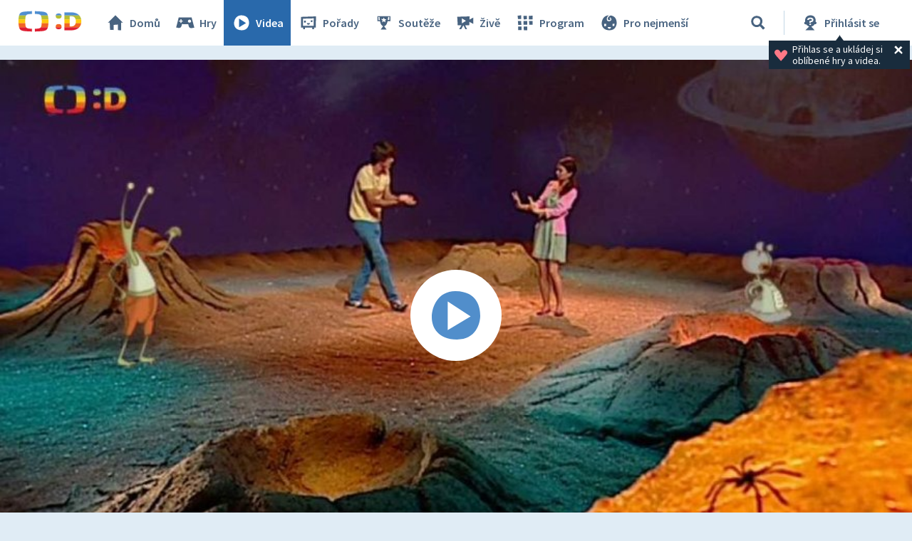

--- FILE ---
content_type: image/svg+xml
request_url: https://decko.ceskatelevize.cz/cms/layouts/svg/media-player-box/symbol-defs.svg
body_size: 6357
content:
<svg xmlns="http://www.w3.org/2000/svg"	version="1.1" width="0" height="0" style="position: absolute; width: 0; height: 0;">
	<defs>
				
		<!-- Ikona Play - redesign -->
		<!-- Ikonka v levem dolnim rohu -->
		<symbol id="icon-corner-play" viewBox="0 0 72 48">
			<path d="M0 24C0 10.745 10.745 0 24 0h24c13.255 0 24 10.745 24 24S61.255 48 48 48H24C10.745 48 0 37.255 0 24Z" fill="#none"/>
			<path fill-rule="evenodd" clip-rule="evenodd" d="M29 17.3v13.4a2 2 0 0 0 2.98 1.75l11.92-6.7a2 2 0 0 0 0-3.5l-11.92-6.69A2 2 0 0 0 29 17.3Z" fill="#fff" fill-opacity="1"/>
		</symbol>
		
		<!-- Bila ikonka -->
		<symbol id="icon-play-white" viewBox="0 0 66 66">
			<path d="M40.326 15.695c-18.163-.22-24.634 16.398-24.634 26.912 0 10.515 6.398 23.088 26.03 23.088 19.634 0 23.973-16.69 23.973-24.558 0-7.868-2.354-25.147-25.37-25.442Zm-8.162 40.221V26.431L55.84 41.798 32.164 55.916Z" fill="#486380" fill-opacity=".3"/>
			<path d="M32.633 8.002C14.471 7.782 8 24.4 8 34.914s6.397 23.088 26.03 23.088c19.634 0 23.972-16.691 23.972-24.559 0-7.867-2.353-25.147-25.369-25.44Zm-8.162 40.22V18.738L48.15 34.105 24.47 48.223Z" fill="#fff"/>
		</symbol>
        
		<!-- Defaultny Modro-bila-->
		<symbol id="icon-play-128" viewBox="0 0 128 128">
			<circle id="Background" class="ColorBg" fill="#fff" cx="64" cy="64" r="64"/>
			<path id="Foreground" class="ColorFg" fill="#518ecb" d="M63.49 30C38.78 29.7 30 52.26 30 66.6S38.69 98 65.37 98 98 75.28 98 64.62 94.8 30.39 63.49 30zM52.37 84.69V44.55l32.2 20.87z"/>
		</symbol>
			
		<symbol id="icon-history" viewBox="0 0 21 21">
			<path d="M1781.5,313.264a34,34,0,0,1-3.48,4.328c-0.4.411-.77,0.766-1.12,1.06,3.4-.064,6.59-1.917,4.83-5.015C1781.66,313.509,1781.58,313.385,1781.5,313.264Zm-7.57,1.6a1.415,1.415,0,0,1,1.42-1.418,1.457,1.457,0,0,1,.3.032,35.8,35.8,0,0,1,1.86-3.09c0.53-.784,1.02-1.442,1.47-1.981a9.516,9.516,0,0,1,.23-2.917c1.24-5.965-8.92-10.143-11.9-.5-1.84,5.954.57,10.419,5.96,12.97a5.651,5.651,0,0,0,.57.233,8.448,8.448,0,0,1,.62-2.218A1.427,1.427,0,0,1,1773.93,314.86Zm-4.81-6.9a1.42,1.42,0,1,1,1.42,1.418A1.422,1.422,0,0,1,1769.12,307.957Zm2.63,5.485a1.418,1.418,0,1,1,1.41-1.417A1.415,1.415,0,0,1,1771.75,313.442Zm1.17-10.375a1.805,1.805,0,1,1,1.8,1.806A1.8,1.8,0,0,1,1772.92,303.067Zm8.77,5.3h0a2.969,2.969,0,0,1-.86-0.851,12.45,12.45,0,0,0-2.79,3.232c-2.42,3.6-4.2,7.709-3.36,8.258a0.388,0.388,0,0,0,.22.062c1.08,0,3.94-3,6.18-6.33a11.5,11.5,0,0,0,1.95-3.884,3.59,3.59,0,0,1-.75-0.2A3.167,3.167,0,0,1,1781.69,308.363Zm5.3-5.806a0.455,0.455,0,0,0-.46-0.356,8.762,8.762,0,0,0-4.16,1.012,3.022,3.022,0,0,0-1.59,2.133,2.361,2.361,0,0,0,.15,1.317,2.763,2.763,0,0,0,1.6,1.532,3.1,3.1,0,0,0,1.09.217h0c0.05,0,.1,0,0.15,0a2.326,2.326,0,0,0,1.09-.362c1.01-.641.93-1.695,0.85-2.625-0.09-1.158-.09-1.89,1.01-2.349A0.452,0.452,0,0,0,1786.99,302.557Z" transform="translate(-1766.345 -298.657)" />
		</symbol>
		
		<symbol id="icon-bonuses" viewBox="0 0 250 250">  
			<path class="cls-1" d="M569.417,693.614c-3.835-12.466-24.932-15.316-47.271-18.39-12.246-1.668-26.16-3.559-30.356-6.786-4.229-3.216-10.125-16.425-15.338-28.1-9.488-21.226-18.46-41.249-31.021-41.28l-0.23-.044c-12.448.224-21.52,20-31.163,41-5.316,11.615-11.359,24.77-15.578,27.952-4.258,3.158-18.171,4.935-30.454,6.488-22.318,2.816-43.449,5.47-47.389,17.867s11.478,27.636,27.819,43.739c8.967,8.86,19.126,18.9,20.723,24.058s-1.109,19.489-3.473,32.089c-4.33,22.945-8.42,44.671,1.7,52.445a14.318,14.318,0,0,0,9.055,2.628c10.329-.173,25.19-8.532,39.552-16.628,10.76-6.118,22.968-13.011,28.4-13.086,5.248,0,17.492,7.1,28.3,13.352,14.685,8.478,29.886,17.253,40.231,17.08a13.719,13.719,0,0,0,8.237-2.6c10.177-7.627,6.3-29.339,2.213-52.376-2.26-12.615-4.776-26.972-3.184-32.14,1.644-5.141,11.914-15.045,20.976-23.839C557.655,721.092,573.22,706.076,569.417,693.614Z" transform="translate(-320 -598.5)"/>
		</symbol>
		
		<symbol id="icon-episodes" viewBox="0 0 250 250">  
			<path class="cls-1" d="M900.175,323.253H664.822a7.324,7.324,0,0,0-7.324,7.324v172.59a7.323,7.323,0,0,0,7.324,7.324H900.175a7.323,7.323,0,0,0,7.322-7.324V330.577A7.323,7.323,0,0,0,900.175,323.253Zm-76.351,99.716-58.837,39.225a7.324,7.324,0,0,1-11.386-6.1V377.647a7.324,7.324,0,0,1,11.386-6.092l58.837,39.22A7.328,7.328,0,0,1,823.824,422.969Zm52.816-131.1H688.358a7.323,7.323,0,1,0,0,14.646H876.64A7.323,7.323,0,1,0,876.64,291.873ZM853.1,260.493H711.893a7.326,7.326,0,0,0,0,14.651H853.1A7.326,7.326,0,0,0,853.1,260.493Z" transform="translate(-657.5 -260.5)"/>
		</symbol>
		
		<symbol id="icon-play" viewBox="0 0 50 50"> 
			<path class="cls-1" d="M1086,483a25,25,0,1,0,25,25A25,25,0,0,0,1086,483Zm8.64,26.325-12.5,7.812a1.556,1.556,0,0,1-.83.238,1.558,1.558,0,0,1-1.56-1.563V500.187a1.56,1.56,0,0,1,2.39-1.325l12.5,7.813A1.567,1.567,0,0,1,1094.64,509.325Z" transform="translate(-1061 -483)"/>
		</symbol>
			
		<symbol id="icon-icko" viewBox="0 0 250 250"> 
			<path class="cls-1" d="M416,259.994A125,125,0,1,0,541,385,125,125,0,0,0,416,259.994Zm0,62.5a15.626,15.626,0,1,1-15.625,15.627A15.628,15.628,0,0,1,416,322.494Zm23.437,125H392.562a7.815,7.815,0,0,1,0-15.629h7.813V385h-7.813a7.814,7.814,0,0,1,0-15.627h31.25a7.816,7.816,0,0,1,7.813,7.816v54.682h7.812A7.815,7.815,0,0,1,439.437,447.5Z" transform="translate(-291 -260)"/>
		</symbol>
		
		<symbol id="icon-icko-close" viewBox="0 0 250 250">  
			<path class="cls-1" d="M213.419,36.573a125.058,125.058,0,1,0,0,176.847A125.221,125.221,0,0,0,213.419,36.573ZM174.3,174.309a9.619,9.619,0,0,1-13.6,0L124.983,138.6,87.569,176.006a9.618,9.618,0,1,1-13.6-13.6L111.38,125,75.664,89.286a9.618,9.618,0,1,1,13.6-13.6L124.983,111.4,159,77.387a9.618,9.618,0,1,1,13.6,13.6L138.587,125,174.3,160.707A9.616,9.616,0,0,1,174.3,174.309Z"/>
		</symbol>
				
		<symbol id="arrow-down" viewBox="0 0 250 250">  
			<path class="cls-1" d="M1206,735a125,125,0,1,0-125,125A125,125,0,0,0,1206,735ZM1072.53,773.1a11.943,11.943,0,0,1-1.57-1.975l-46.91-46.914a11.672,11.672,0,1,1,16.51-16.5l40.42,40.424,40.23-40.219a11.674,11.674,0,0,1,16.51,16.508l-46.71,46.705a11.224,11.224,0,0,1-1.57,1.97A12.219,12.219,0,0,1,1072.53,773.1Z" transform="translate(-956 -610)"/>
		</symbol>
		
		<symbol id="arrow-up" viewBox="0 0 250 250"> 
			<path class="cls-1" d="M917,735A125,125,0,1,1,792,610,125,125,0,0,1,917,735ZM783.534,696.905a11.8,11.8,0,0,0-1.572,1.975l-46.913,46.914a11.671,11.671,0,1,0,16.507,16.5l40.428-40.424,40.223,40.219a11.673,11.673,0,0,0,16.509-16.508l-46.7-46.705A12.121,12.121,0,0,0,783.534,696.905Z" transform="translate(-667 -610)"/>
		</symbol>		
		
	</defs>
</svg>

--- FILE ---
content_type: text/plain; charset=utf-8
request_url: https://events.getsitectrl.com/api/v1/events
body_size: 555
content:
{"id":"66f5ecac2c9007f8","user_id":"66f5ecac2ca5c382","time":1768850370738,"token":"1768850370.4654971f35ed490d380f66a8909a17c5.f2935b7642aba23520fc03aecfd93a9c","geo":{"ip":"3.129.52.0","geopath":"147015:147763:220321:","geoname_id":4509177,"longitude":-83.0061,"latitude":39.9625,"postal_code":"43215","city":"Columbus","region":"Ohio","state_code":"OH","country":"United States","country_code":"US","timezone":"America/New_York"},"ua":{"platform":"Desktop","os":"Mac OS","os_family":"Mac OS X","os_version":"10.15.7","browser":"Other","browser_family":"ClaudeBot","browser_version":"1.0","device":"Spider","device_brand":"Spider","device_model":"Desktop"},"utm":{}}